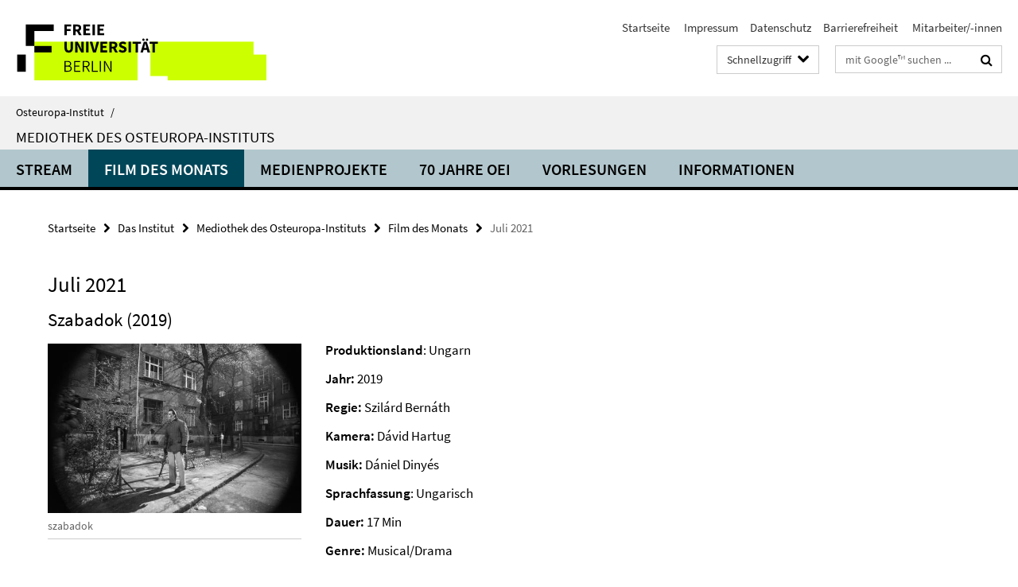

--- FILE ---
content_type: text/html; charset=utf-8
request_url: https://www.oei.fu-berlin.de/institut/mediothek/film-des-monats/Juli-2021/index.html
body_size: 10142
content:
<!DOCTYPE html><!-- rendered 2026-01-18 10:01:24 (UTC) --><html class="ltr" lang="de"><head><title>Juli 2021 • Mediothek des Osteuropa-Instituts • Osteuropa-Institut</title><!-- BEGIN Fragment default/25123017/views/head_meta/118032753/1758189957?113147:1823 -->
<meta charset="utf-8" /><meta content="IE=edge" http-equiv="X-UA-Compatible" /><meta content="width=device-width, initial-scale=1.0" name="viewport" /><meta content="authenticity_token" name="csrf-param" />
<meta content="PMWpssYAckbizh/1lXCkiYtGE4oVEbFvbnzW3T4sjIM=" name="csrf-token" /><meta content="Juli 2021" property="og:title" /><meta content="website" property="og:type" /><meta content="https://www.oei.fu-berlin.de/institut/mediothek/film-des-monats/Juli-2021/index.html" property="og:url" /><meta content="https://www.oei.fu-berlin.de/institut/mediothek/_media/szabadok-_1_.jpg?width=250" property="og:image" /><meta content="index,follow" name="robots" /><meta content="2021-07-05" name="dc.date" /><meta content="Juli 2021" name="dc.name" /><meta content="DE-BE" name="geo.region" /><meta content="Berlin" name="geo.placename" /><meta content="52.448131;13.286102" name="geo.position" /><link href="https://www.oei.fu-berlin.de/institut/mediothek/film-des-monats/Juli-2021/index.html" rel="canonical" /><!-- BEGIN Fragment default/25123017/views/favicon/25157313/1752157812?032255:72019 -->
<link href="/assets/default2/favicon-12a6f1b0e53f527326498a6bfd4c3abd.ico" rel="shortcut icon" /><!-- END Fragment default/25123017/views/favicon/25157313/1752157812?032255:72019 -->
<!-- BEGIN Fragment default/25123017/head/rss/false/25157313/1752157812?162204:22003 -->
<link href="https://www.oei.fu-berlin.de/news_sammelordner/index.rss?format=rss" rel="alternate" title="" type="application/rss+xml" /><!-- END Fragment default/25123017/head/rss/false/25157313/1752157812?162204:22003 -->
<!-- END Fragment default/25123017/views/head_meta/118032753/1758189957?113147:1823 -->
<!-- BEGIN Fragment default/25123017/head/assets/25157313/1752157812/?111505:86400 -->
<link href="/assets/default2/oei_application-part-1-841e7928a8.css" media="all" rel="stylesheet" type="text/css" /><link href="/assets/default2/oei_application-part-2-2623053e39.css" media="all" rel="stylesheet" type="text/css" /><script src="/assets/default2/application-781670a880dd5cd1754f30fcf22929cb.js" type="text/javascript"></script><!--[if lt IE 9]><script src="/assets/default2/html5shiv-d11feba7bd03bd542f45c2943ca21fed.js" type="text/javascript"></script><script src="/assets/default2/respond.min-31225ade11a162d40577719d9a33d3ee.js" type="text/javascript"></script><![endif]--><meta content="Rails Connector for Infopark CMS Fiona by Infopark AG (www.infopark.de); Version 6.8.2.36.82613853" name="generator" /><!-- END Fragment default/25123017/head/assets/25157313/1752157812/?111505:86400 -->
</head><body class="site-mediothek layout-size-L"><div class="debug page" data-current-path="/institut/mediothek/film-des-monats/Juli-2021/"><a class="sr-only" href="#content">Springe direkt zu Inhalt </a><div class="horizontal-bg-container-header nocontent"><div class="container container-header"><header><!-- BEGIN Fragment default/25123017/header-part-1/89693660/1728043441/?130531:86400 -->
<a accesskey="O" id="seitenanfang"></a><a accesskey="H" href="https://www.fu-berlin.de/" hreflang="" id="fu-logo-link" title="Zur Startseite der Freien Universität Berlin"><svg id="fu-logo" version="1.1" viewBox="0 0 775 187.5" x="0" y="0"><defs><g id="fu-logo-elements"><g><polygon points="75 25 156.3 25 156.3 43.8 100 43.8 100 87.5 75 87.5 75 25"></polygon><polygon points="100 87.5 150 87.5 150 106.3 100 106.3 100 87.5"></polygon><polygon points="50 112.5 75 112.5 75 162.5 50 162.5 50 112.5"></polygon></g><g><path d="M187.5,25h19.7v5.9h-12.7v7.2h10.8v5.9h-10.8v12.2h-7.1V25z"></path><path d="M237.7,56.3l-7.1-12.5c3.3-1.5,5.6-4.4,5.6-9c0-7.4-5.4-9.7-12.1-9.7h-11.3v31.3h7.1V45h3.9l6,11.2H237.7z M219.9,30.6 h3.6c3.7,0,5.7,1,5.7,4.1c0,3.1-2,4.7-5.7,4.7h-3.6V30.6z"></path><path d="M242.5,25h19.6v5.9h-12.5v6.3h10.7v5.9h-10.7v7.2h13v5.9h-20.1V25z"></path><path d="M269,25h7.1v31.3H269V25z"></path><path d="M283.2,25h19.6v5.9h-12.5v6.3h10.7v5.9h-10.7v7.2h13v5.9h-20.1V25z"></path></g><g><path d="M427.8,72.7c2,0,3.4-1.4,3.4-3.4c0-1.9-1.4-3.4-3.4-3.4c-2,0-3.4,1.4-3.4,3.4C424.4,71.3,425.8,72.7,427.8,72.7z"></path><path d="M417.2,72.7c2,0,3.4-1.4,3.4-3.4c0-1.9-1.4-3.4-3.4-3.4c-2,0-3.4,1.4-3.4,3.4C413.8,71.3,415.2,72.7,417.2,72.7z"></path><path d="M187.5,91.8V75h7.1v17.5c0,6.1,1.9,8.2,5.4,8.2c3.5,0,5.5-2.1,5.5-8.2V75h6.8v16.8c0,10.5-4.3,15.1-12.3,15.1 C191.9,106.9,187.5,102.3,187.5,91.8z"></path><path d="M218.8,75h7.2l8.2,15.5l3.1,6.9h0.2c-0.3-3.3-0.9-7.7-0.9-11.4V75h6.7v31.3h-7.2L228,90.7l-3.1-6.8h-0.2 c0.3,3.4,0.9,7.6,0.9,11.3v11.1h-6.7V75z"></path><path d="M250.4,75h7.1v31.3h-7.1V75z"></path><path d="M261,75h7.5l3.8,14.6c0.9,3.4,1.6,6.6,2.5,10h0.2c0.9-3.4,1.6-6.6,2.5-10l3.7-14.6h7.2l-9.4,31.3h-8.5L261,75z"></path><path d="M291.9,75h19.6V81h-12.5v6.3h10.7v5.9h-10.7v7.2h13v5.9h-20.1V75z"></path><path d="M342.8,106.3l-7.1-12.5c3.3-1.5,5.6-4.4,5.6-9c0-7.4-5.4-9.7-12.1-9.7H318v31.3h7.1V95.1h3.9l6,11.2H342.8z M325.1,80.7 h3.6c3.7,0,5.7,1,5.7,4.1c0,3.1-2,4.7-5.7,4.7h-3.6V80.7z"></path><path d="M344.9,102.4l4.1-4.8c2.2,1.9,5.1,3.3,7.7,3.3c2.9,0,4.4-1.2,4.4-3c0-2-1.8-2.6-4.5-3.7l-4.1-1.7c-3.2-1.3-6.3-4-6.3-8.5 c0-5.2,4.6-9.3,11.1-9.3c3.6,0,7.4,1.4,10.1,4.1l-3.6,4.5c-2.1-1.6-4-2.4-6.5-2.4c-2.4,0-4,1-4,2.8c0,1.9,2,2.6,4.8,3.7l4,1.6 c3.8,1.5,6.2,4.1,6.2,8.5c0,5.2-4.3,9.7-11.8,9.7C352.4,106.9,348.1,105.3,344.9,102.4z"></path><path d="M373.9,75h7.1v31.3h-7.1V75z"></path><path d="M394.4,81h-8.6V75H410V81h-8.6v25.3h-7.1V81z"></path><path d="M429.2,106.3h7.5L426.9,75h-8.5l-9.8,31.3h7.2l1.9-7.4h9.5L429.2,106.3z M419.2,93.4l0.8-2.9c0.9-3.1,1.7-6.8,2.5-10.1 h0.2c0.8,3.3,1.7,7,2.5,10.1l0.7,2.9H419.2z"></path><path d="M443.6,81h-8.6V75h24.3V81h-8.6v25.3h-7.1V81z"></path></g><g><path d="M187.5,131.2h8.9c6.3,0,10.6,2.2,10.6,7.6c0,3.2-1.7,5.8-4.7,6.8v0.2c3.9,0.7,6.5,3.2,6.5,7.5c0,6.1-4.7,9.1-11.7,9.1 h-9.6V131.2z M195.7,144.7c5.8,0,8.1-2.1,8.1-5.5c0-3.9-2.7-5.4-7.9-5.4h-5.1v10.9H195.7z M196.5,159.9c5.7,0,9.1-2.1,9.1-6.6 c0-4.1-3.3-6-9.1-6h-5.8v12.6H196.5z"></path><path d="M215.5,131.2h17.6v2.8h-14.4v10.6h12.1v2.8h-12.1v12.3h14.9v2.8h-18.1V131.2z"></path><path d="M261.5,162.5l-8.2-14c4.5-0.9,7.4-3.8,7.4-8.7c0-6.3-4.4-8.6-10.7-8.6h-9.4v31.3h3.3v-13.7h6l7.9,13.7H261.5z M243.8,133.9h5.6c5.1,0,8,1.6,8,5.9c0,4.3-2.8,6.3-8,6.3h-5.6V133.9z"></path><path d="M267.4,131.2h3.3v28.5h13.9v2.8h-17.2V131.2z"></path><path d="M290.3,131.2h3.3v31.3h-3.3V131.2z"></path><path d="M302.6,131.2h3.4l12,20.6l3.4,6.4h0.2c-0.2-3.1-0.4-6.4-0.4-9.6v-17.4h3.1v31.3H321l-12-20.6l-3.4-6.4h-0.2 c0.2,3.1,0.4,6.2,0.4,9.4v17.6h-3.1V131.2z"></path></g></g></defs><g id="fu-logo-rects"></g><use x="0" xlink:href="#fu-logo-elements" y="0"></use></svg></a><script>"use strict";var svgFLogoObj = document.getElementById("fu-logo");var rectsContainer = svgFLogoObj.getElementById("fu-logo-rects");var svgns = "http://www.w3.org/2000/svg";var xlinkns = "http://www.w3.org/1999/xlink";function createRect(xPos, yPos) {  var rectWidth = ["300", "200", "150"];  var rectHeight = ["75", "100", "150"];  var rectXOffset = ["0", "100", "50"];  var rectYOffset = ["0", "75", "150"];  var x = rectXOffset[getRandomIntInclusive(0, 2)];  var y = rectYOffset[getRandomIntInclusive(0, 2)];  if (xPos == "1") {    x = x;  }  if (xPos == "2") {    x = +x + 193.75;  }  if (xPos == "3") {    x = +x + 387.5;  }  if (xPos == "4") {    x = +x + 581.25;  }  if (yPos == "1") {    y = y;  }  if (yPos == "2") {    y = +y + 112.5;  }  var cssClasses = "rectangle";  var rectColor = "#CCFF00";  var style = "fill: ".concat(rectColor, ";");  var rect = document.createElementNS(svgns, "rect");  rect.setAttribute("x", x);  rect.setAttribute("y", y);  rect.setAttribute("width", rectWidth[getRandomIntInclusive(0, 2)]);  rect.setAttribute("height", rectHeight[getRandomIntInclusive(0, 2)]);  rect.setAttribute("class", cssClasses);  rect.setAttribute("style", style);  rectsContainer.appendChild(rect);}function getRandomIntInclusive(min, max) {  min = Math.ceil(min);  max = Math.floor(max);  return Math.floor(Math.random() * (max - min + 1)) + min;}function makeGrid() {  for (var i = 1; i < 17; i = i + 1) {    if (i == "1") {      createRect("1", "1");    }    if (i == "2") {      createRect("2", "1");    }    if (i == "3") {      createRect("3", "1");    }    if (i == "5") {      createRect("1", "2");    }    if (i == "6") {      createRect("2", "2");    }    if (i == "7") {      createRect("3", "2");    }    if (i == "8") {      createRect("4", "2");    }  }}makeGrid();</script><a accesskey="H" href="https://www.fu-berlin.de/" hreflang="" id="fu-label-link" title="Zur Startseite der Freien Universität Berlin"><div id="fu-label-wrapper"><svg id="fu-label" version="1.1" viewBox="0 0 50 50" x="0" y="0"><defs><g id="fu-label-elements"><rect height="50" id="fu-label-bg" width="50"></rect><g><polygon points="19.17 10.75 36.01 10.75 36.01 14.65 24.35 14.65 24.35 23.71 19.17 23.71 19.17 10.75"></polygon><polygon points="24.35 23.71 34.71 23.71 34.71 27.6 24.35 27.6 24.35 23.71"></polygon><polygon points="13.99 28.88 19.17 28.88 19.17 39.25 13.99 39.25 13.99 28.88"></polygon></g></g></defs><use x="0" xlink:href="#fu-label-elements" y="0"></use></svg></div><div id="fu-label-text">Freie Universität Berlin</div></a><h1 class="hide">Osteuropa-Institut</h1><hr class="hide" /><h2 class="sr-only">Service-Navigation</h2><ul class="top-nav no-print"><li><a href="/index.html" rel="index" title="Zur Startseite von: Osteuropa-Institut">Startseite</a></li><li><a href="/impressum/index.html" title="Impressum gem. § 5 Telemediengesetz (TMG)"> 	Impressum</a></li><li><a href="https://www.fu-berlin.de/$REDIRECTS/datenschutz.html" title="">Datenschutz</a></li><li><a href="https://www.fu-berlin.de/$REDIRECTS/barrierefreiheit.html" title="">Barrierefreiheit</a></li><li><a href="/institut/MitarbeiterInnen/index.html" title=""> 	Mitarbeiter/-innen</a></li></ul><!-- END Fragment default/25123017/header-part-1/89693660/1728043441/?130531:86400 -->
<a class="services-menu-icon no-print"><div class="icon-close icon-cds icon-cds-wrong" style="display: none;"></div><div class="icon-menu"><div class="dot"></div><div class="dot"></div><div class="dot"></div></div></a><div class="services-search-icon no-print"><div class="icon-close icon-cds icon-cds-wrong" style="display: none;"></div><div class="icon-search fa fa-search"></div></div><div class="services no-print"><!-- BEGIN Fragment default/25123017/header-part-2/89693660/1728043441/?010735:86400 -->
<div class="services-quick-access dropdown"><div class="services-dropdown-button btn btn-default" id="quick-access">Schnellzugriff<div class="services-dropdown-button-icon"><div class="fa fa-chevron-down services-dropdown-button-icon-open"></div><div class="fa fa-chevron-up services-dropdown-button-icon-close"></div></div></div><div class="dropdown-menu dropdown-menu-right direct-access-wrapper cms-box-ajax-content" data-ajax-url="/schnellzugriff/index.html?comp=direct_access&amp;irq=1"><div class="spinner direct-access-panel" style="display: none; width: 16px; padding: 20px;"><img alt="spinner" src="/assets/default2/spinner-39a0a2170912fd2acf310826322141db.gif" /></div></div></div><div class="services-search"><form action="/_search/index.html" class="fub-google-search-form" id="search-form" method="get" role="search"><input name="ie" type="hidden" value="UTF-8" /><label class="search-label" for="search-input">Suchbegriffe</label><input autocomplete="off" class="search-input" id="search-input" name="q" placeholder="mit Google™ suchen ..." title="Suchbegriff bitte hier eingeben" type="text" /><button class="search-button" id="search_button" title="mit Google™ suchen ..." type="submit"><i class="fa fa-search"></i></button></form><div class="search-privacy-link"><a href="http://www.fu-berlin.de/redaktion/impressum/datenschutzhinweise#faq_06_externe_suche" title="Hinweise zur Datenübertragung bei der Google™ Suche">Hinweise zur Datenübertragung bei der Google™ Suche</a></div></div><!-- END Fragment default/25123017/header-part-2/89693660/1728043441/?010735:86400 -->
</div></header></div></div><div class="horizontal-bg-container-identity nocontent"><div class="container container-identity"><div class="identity closed"><i class="identity-text-parent-icon-close fa fa-angle-up no-print"></i><i class="identity-text-parent-icon-open fa fa-angle-down no-print"></i><div class="identity-text-parent no-print"><a class="identity-text-parent-first" href="/index.html" rel="index" title="Zur Startseite von: ">Osteuropa-Institut<span class="identity-text-separator">/</span></a></div><h2 class="identity-text-main"><a href="/institut/mediothek/index.html" title="Zur Startseite von:  Mediothek des Osteuropa-Instituts">Mediothek des Osteuropa-Instituts</a></h2></div></div></div><!-- BEGIN Fragment default/25123017/navbar-wrapper-ajax/0/89693660/1728043441/?120124:3600 -->
<div class="navbar-wrapper cms-box-ajax-content" data-ajax-url="/institut/mediothek/index.html?comp=navbar&amp;irq=1&amp;pm=0"><nav class="main-nav-container no-print" style=""><div class="container main-nav-container-inner"><div class="main-nav-scroll-buttons" style="display:none"><div id="main-nav-btn-scroll-left" role="button"><div class="fa fa-angle-left"></div></div><div id="main-nav-btn-scroll-right" role="button"><div class="fa fa-angle-right"></div></div></div><div class="main-nav-toggle"><span class="main-nav-toggle-text">Menü</span><span class="main-nav-toggle-icon"><span class="line"></span><span class="line"></span><span class="line"></span></span></div><ul class="main-nav level-1" id="fub-main-nav"><li class="main-nav-item level-1 has-children" data-index="0" data-menu-item-path="#" data-menu-shortened="0"><a class="main-nav-item-link level-1" href="#" title="loading...">Stream</a><div class="icon-has-children"><div class="fa fa-angle-right"></div><div class="fa fa-angle-down"></div><div class="fa fa-angle-up"></div></div><div class="container main-nav-parent level-2" style="display:none"><p style="margin: 20px;">loading... </p></div></li><li class="main-nav-item level-1 has-children" data-index="1" data-menu-item-path="#" data-menu-shortened="0"><a class="main-nav-item-link level-1" href="#" title="loading...">Film des Monats</a><div class="icon-has-children"><div class="fa fa-angle-right"></div><div class="fa fa-angle-down"></div><div class="fa fa-angle-up"></div></div><div class="container main-nav-parent level-2" style="display:none"><p style="margin: 20px;">loading... </p></div></li><li class="main-nav-item level-1 has-children" data-index="2" data-menu-item-path="#" data-menu-shortened="0"><a class="main-nav-item-link level-1" href="#" title="loading...">Medienprojekte</a><div class="icon-has-children"><div class="fa fa-angle-right"></div><div class="fa fa-angle-down"></div><div class="fa fa-angle-up"></div></div><div class="container main-nav-parent level-2" style="display:none"><p style="margin: 20px;">loading... </p></div></li><li class="main-nav-item level-1 has-children" data-index="3" data-menu-item-path="#" data-menu-shortened="0"><a class="main-nav-item-link level-1" href="#" title="loading...">70 Jahre OEI</a><div class="icon-has-children"><div class="fa fa-angle-right"></div><div class="fa fa-angle-down"></div><div class="fa fa-angle-up"></div></div><div class="container main-nav-parent level-2" style="display:none"><p style="margin: 20px;">loading... </p></div></li><li class="main-nav-item level-1 has-children" data-index="4" data-menu-item-path="#" data-menu-shortened="0"><a class="main-nav-item-link level-1" href="#" title="loading...">Vorlesungen</a><div class="icon-has-children"><div class="fa fa-angle-right"></div><div class="fa fa-angle-down"></div><div class="fa fa-angle-up"></div></div><div class="container main-nav-parent level-2" style="display:none"><p style="margin: 20px;">loading... </p></div></li><li class="main-nav-item level-1 has-children" data-index="5" data-menu-item-path="#" data-menu-shortened="0"><a class="main-nav-item-link level-1" href="#" title="loading...">Informationen</a><div class="icon-has-children"><div class="fa fa-angle-right"></div><div class="fa fa-angle-down"></div><div class="fa fa-angle-up"></div></div><div class="container main-nav-parent level-2" style="display:none"><p style="margin: 20px;">loading... </p></div></li></ul></div><div class="main-nav-flyout-global"><div class="container"></div><button id="main-nav-btn-flyout-close" type="button"><div id="main-nav-btn-flyout-close-container"><i class="fa fa-angle-up"></i></div></button></div></nav></div><script type="text/javascript">$(document).ready(function () { Luise.Navigation.init(); });</script><!-- END Fragment default/25123017/navbar-wrapper-ajax/0/89693660/1728043441/?120124:3600 -->
<div class="content-wrapper main horizontal-bg-container-main"><div class="container breadcrumbs-container nocontent"><div class="row"><div class="col-xs-12"><div class="box breadcrumbs no-print"><p class="hide">Pfadnavigation</p><ul class="fu-breadcrumb"><li><a href="/index.html">Startseite</a><i class="fa fa-chevron-right"></i></li><li><a href="/institut/index.html">Das Institut</a><i class="fa fa-chevron-right"></i></li><li><a href="/institut/mediothek/index.html">Mediothek des Osteuropa-Instituts</a><i class="fa fa-chevron-right"></i></li><li><a href="/institut/mediothek/film-des-monats/index.html">Film des Monats</a><i class="fa fa-chevron-right"></i></li><li class="active">Juli 2021</li></ul></div></div></div></div><div class="container"><div class="row"><main class="col-m-7 print-full-width"><!--skiplink anchor: content--><div class="fub-content fub-pki_presse_ordner"><a id="content"></a><!-- BEGIN Fragment default/25123017/pki_presse_ordner/118032753/1758189957/?111635:911 -->
<article class="box box-article editor-content"><h1 class="box-article-headline">Juli 2021</h1><h2 class="box-article-subtitle">Szabadok (2019)</h2><div class="clearfix"><!-- BEGIN Fragment default/25123017/content_media/118032753/1758189957/118032753/1758189957/?111125:601 -->
<div class="icaption-left-container-s2"><figure class="icaption-left-s2" data-debug-style="5"><div class="icaption-image"><a href="/institut/mediothek/_media/szabadok-_1_.jpg?html=1&amp;locale=de&amp;ref=118032753" rel="nofollow" title="Bild vergrößern"><picture data-colspan="7" data-image-max-width="" data-image-size="M"><source data-screen-size='xl' srcset='/institut/mediothek/_media/szabadok-_1_.jpg?width=500 1x, /institut/mediothek/_media/szabadok-_1_.jpg?width=1000 2x, /institut/mediothek/_media/szabadok-_1_.jpg?width=2000 3x' media='(min-width: 1200px)' ><source data-screen-size='l' srcset='/institut/mediothek/_media/szabadok-_1_.jpg?width=350 1x, /institut/mediothek/_media/szabadok-_1_.jpg?width=700 2x, /institut/mediothek/_media/szabadok-_1_.jpg?width=1300 3x' media='(min-width: 990px)' ><source data-screen-size='m' srcset='/institut/mediothek/_media/szabadok-_1_.jpg?width=350 1x, /institut/mediothek/_media/szabadok-_1_.jpg?width=700 2x, /institut/mediothek/_media/szabadok-_1_.jpg?width=1300 3x' media='(min-width: 768px)' ><source data-screen-size='s' srcset='/institut/mediothek/_media/szabadok-_1_.jpg?width=350 1x, /institut/mediothek/_media/szabadok-_1_.jpg?width=700 2x, /institut/mediothek/_media/szabadok-_1_.jpg?width=1300 3x' media='(min-width: 520px)' ><source data-screen-size='xs' srcset='/institut/mediothek/_media/szabadok-_1_.jpg?width=250 1x, /institut/mediothek/_media/szabadok-_1_.jpg?width=500 2x, /institut/mediothek/_media/szabadok-_1_.jpg?width=1000 3x' ><img alt="szabadok" class="figure-img" data-image-obj-id="118032685" src="/institut/mediothek/_media/szabadok-_1_.jpg?width=500" style="width:100%;" /></picture></a></div><figcaption><p class="mark-6 icaption-caption" id="caption_118032685"><span aria-label="Bild: "></span><span class="icaption-caption-title">szabadok</span></p></figcaption></figure></div><!-- END Fragment default/25123017/content_media/118032753/1758189957/118032753/1758189957/?111125:601 -->
<div class="editor-content hyphens"><p><strong>Produktionsland</strong>: Ungarn</p>
<p><strong>Jahr:</strong> 2019</p>
<p><strong>Regie:</strong> Szilárd Bernáth</p>
<p><strong>Kamera: </strong>Dávid Hartug</p>
<p><strong>Musik:</strong> Dániel Dinyés</p>
<p><strong>Sprachfassung</strong>: Ungarisch</p>
<p><strong>Dauer:</strong> 17 Min</p>
<p><strong>Genre: </strong>Musical/Drama</p>
<p><strong><br /></strong></p>
<em class='mark-5'><strong>Das Grauen als Musical – eine Rezension zu Szilárd Bernáths „Szabadok“</strong></em>
<p>„Du bist mein Schicksal, die Vitalität meiner Seele…“ Das sind die ersten Worte des Ohrwurms, der den Protagonisten von Szilárd Bernáths <em>Szabadok</em> (2019) nicht mehr loslassen will. In Bernáths Kurzfilm, der sich vor allem durch seine außergewöhnliche Inszenierung der Handlung auszeichnet, steht ein Mensch vor einer fürchterlichen Entscheidung.</p>
<p>Den Hintergrund der Handlung von <em>Szabadok </em>bildet das reale historische Ereignis des ungarischen Volksaufstands von 1956. Der Aufstand richtete sich gegen die sowjetische Besatzungsmacht und mündete in der Besetzung des Hauptquartiers der Staatsschutzbehörde und der Hinrichtung zahlreicher Geheimpolizisten durch die Aufständigen. Tóni, der Protagonist des Films, ist Büroangestellter der Staatsschutzbehörde. Da er im Aufstand viele seiner Freunde verlor, bietet er sich einer Truppe sowjetischer Soldaten auf dem Weg nach Budapest als Navigator an. Kurz darauf patrouilliert er die menschenleeren, vom Aufstand gezeichneten Straßen Budapests: allein, mit einer russischen Waffe und einem Lied, das er zu Beginn des Films mit seiner Tante am Klavier spielte und das ihm nicht mehr aus dem Kopf gehen will. Ein Lied, das sich zu einer surrealen Musical-Nummer ausweitet, als Tóni einen jugendlichen Widerstandskämpfer festhält und sich entscheiden muss: Richtet er ihn hin, wie es ihm aufgetragen wurde, oder lässt er ihn laufen?</p>
<p>Der Kurzfilmkombiniert zwei Filmgenres, die nicht zum ersten Mal zusammengeführt werden (etwa <em>Soldier of Orange</em>, Paul Verhoeven, 1977 oder <em>Carmen Jones</em>, Otto Preminger, 1954), im Fall von <em>Szabadok</em> aber auf sehr originelle Art und Weise: der Kriegsfilm und das Musical. Denn er inszeniert sich nicht durchgehend als ein Musical, ganz im Gegenteil: Die musikalische Einlage kommt unerwartet und wirkt verstörend, was sowohl dem Kontext der konkreten Szene, in die sie eingebunden wird, als auch dem inhaltlichen Kontext des Films im Allgemeinen und seiner sonst sehr düsteren, schweren Atmosphäre geschuldet ist. <em>Szabadok</em> ist ein Schwarz-Weiß-Film, der in seiner Ästhetik und Inszenierung vor allem an sowjetische Kriegsfilme wie <em>Aufstieg</em> (<em>Voschoždenie</em>, Larissa Šeptiko, 1977) oder <em>Komm und Sieh</em> (<em>Idi i Smotri</em>, Ėlem Klimov, 1985) anknüpft – Filme, die den Krieg nicht glorifizieren, sondern dessen Brutalität und das durch ihn verursachte Leid offenlegen: eine verfallene, vom Krieg gezeichnete Welt, Einschusslöcher in den Wänden und Leichen mit Schildern um den Hals. Ein im Gesicht verwundeter Protagonist. Eine Tante und KZ-Überlebende mit einer tätowierten Nummer am Unterarm. Leere Straßen, deren Bewohner den einsamen Kollaborateur voller Missmut von ihren Fenstern aus beobachten. In diesen Straßen trifft Tóni auf einen jungen Widerstandskämpfer, den er festhält. Als er diesen fasst, beginnt eine unerwartete, absurde Musical-Einlage, in der Tónis innerer Konflikt verhandelt wird. Diverse Figuren halten Tóni dazu an, sich für die Hinrichtung zu entscheiden, sie bauen sogar einen Galgen auf. Dabei sind sie immerzu am Tanzen und Singen, ebenso wie der Junge selbst.</p>
<p>Umso einschneidender ist der Kontrast, den die Musical-Einlage herstellt. Sie wurde durch das wiederkehrende musikalische Motiv in Form von Tónis Ohrwurm von Beginn an aufgebaut - im Englischen trägt der Film sogar den Titel „Earworm“. Die Tatsache, dass die Szene die klimatische Entscheidung des Protagonisten über Tanz, Gesang und einen geradezu unterhaltsamen Ton illustriert, dass sogar die Zivilisten, die zuvor aus ihren Fenstern sahen, an der Einlage teilnehmen, mittanzen und mitsingen, ist mit den Genrekonventionen des Musicals durchaus vereinbar. In <em>Szabadok</em> verhandelt und inszeniert sie einen inneren Gewissenskonflikt. Der Unterschied: Dieser Konflikt ist weder melodramatisch, noch steht er im Kontext einer eher banalen Handlung mit verschwindend relevantem historischem Hintergrund. Ganz im Gegenteil: Die düsteren, brutalen Umstände wie auch die bisherige Düsternis und Schwere der Inszenierung führen zu einem außergewöhnlichen Effekt: nicht unterhaltsam, sondern geradezu pervers erscheint das Tanzen, das Singen und der stark theatralisierte Prozess einer Erhängung. Verse wie „Werde zum Henker“, „Er ist ein verdammter Nazi“ und „Sein Leben spielt keine Rolle“ wirken umso erschütternder, wenn sie gesungen werden, manche sogar von dem kleinen Jungen selbst, dessen Leben auf dem Spiel steht. Und begonnen hat alles mit einem Ohrwurm, dessen erste Worte „Du bist mein Schicksal, die Vitalität meiner Seele“ sind, der sich als musikalisches Leitmotiv durch den gesamten Film zieht und in der Musical-Einlage seine Auflösung findet. Ein melancholisches Lied, das zu einer verstörenden Abhandlung eines Gewissenskonflikts verkommt. Eine Situation, deren Grausamkeit auf völlig widersprüchliche Art verhandelt wird. Und genau darin liegt die große Stärke dieser Inszenierung: die Absurdität und Tragik der Inszenierung spiegelt die Absurdität und Tragik der erzählten Situation und der ihr zugrundeliegenden historischen Ereignisse.</p>
<p><em>Szabadok</em> geht mit einem so prominenten, gewagten Stilmittel ein hohes Risiko ein, schließlich kann die Inszenierung der drohenden Hinrichtung eines kleinen Jungen als musikalische Einlage durchaus abstoßend wirken. Genau das will sie aber erreichen: Es ist eine Entscheidung, die zumindest für die Zuschauer_innen eindeutig sein sollte: Natürlich soll der Junge am Leben bleiben. Doch die Perspektive Tónis, eines massiv indoktrinierten Mitarbeiters des Staatsschutzes, ist eine andere. Die Musical-Einlage inszeniert auch den Konflikt zwischen Tónis menschlicher Seite, seiner Moral und seines Gewissens versus die propagandistische Indoktrination, die in konkreten Sätzen ausgesprochen, oder eher: in konkreten Versen gesungen wird. Schließlich verfährt die politische Propaganda in ihrer Methodik nicht unähnlich, wenn sie sich entgegen menschlicher Moral inszeniert und dramatisiert, um Menschen in ihrem Denken und Handeln zu beeinflussen. Von einer Inszenierung des gefährlichen manipulativen Potentials politischer Propaganda kann bei <em>Szabadok</em> ebenfalls gesprochen werden.</p>
<p>Dabei bleibt <em>Szabadok</em> bis zum Ende ambivalent. Tónis Menschlichkeit setzt sich gegen Rachedrang und Nationalismus durch und dennoch kann diese Entwicklung den Jungen in der ausweglosen Kriegssituation nicht retten. Es ist die Vielschichtigkeit dieser Szene, die <em>Szabadok</em> zu einem außergewöhnlichen Kurzfilm macht. Der Film macht sich Genrekonventionen zunutze und spielt sie auf eine Weise aus, die einen Kontrast mit starkem emotionalem Eindruck schafft. Dennoch bleiben die Zuschauenden mit Fragen zurück. Weshalb erlebt Tóni dieses grausame Dilemma gerade in Form eines Musicals? Inwiefern ist die Musical-Einlage mit Tónis Perspektive vereinbar? Inszeniert sie einen außerhalb der Handlung stehenden Blickpunkt, der Tóni und uns Melodie und Tanz auferlegt? Ist es eine Halluzination oder der Versuch des Protagonisten, die Situation auf eine ihm nahe, vertraute Art zu verarbeiten? <em>Szabadok</em> zeigt schon zu Anfang, dass Tóni ein sehr gutes musikalisches Gehör hat, dass er Klavier spielt, dass der Ohrwurm ihm stark anhaftet und ihn einfach nicht mehr loslässt.</p>
<p>„Frei“ oder „Ich bin frei“ – so lässt sich der Titel „Szabadok“ übersetzen. Und tatsächlich ist es eine Befreiung in mehrdeutigem Sinn, die in diesem Kurzfilm im Zentrum der Handlung steht – ein ambivalenter Titel für einen sehr vielseitigen, originellen und beeindruckenden Film.</p>
<p><em><br /></em></p>
<p><em>Der Text ist eine studentische Arbeit aus dem </em><em>novinki-Seminar „Geschichtsbilder und Kriegsdarstellungen im (ost)europäischen Film“ (WS 2020/21).</em></p></div></div></article><!-- END Fragment default/25123017/pki_presse_ordner/118032753/1758189957/?111635:911 -->
<noscript><div class="warning_box"><em class="mark-4">Für eine optimale Darstellung dieser Seite aktivieren Sie bitte JavaScript.</em></div></noscript></div></main><!-- BEGIN Fragment default/25123017/sidebar_subtree/89693660/1728043441/?111208:1801 -->
<!-- END Fragment default/25123017/sidebar_subtree/89693660/1728043441/?111208:1801 -->
</div></div></div><!-- BEGIN Fragment default/25123017/footer/banners/102592475/1753199595/?110451:3600 -->
<!-- END Fragment default/25123017/footer/banners/102592475/1753199595/?110451:3600 -->
<div class="horizontal-bg-container-footer no-print nocontent"><footer><div class="container container-footer"><div class="row"><!-- BEGIN Fragment default/25123017/footer/col-2/89693660/1728043441/?120124:3600 -->
<div class="col-m-6 col-l-3"><div class="box"><h3 class="footer-section-headline">Service-Navigation</h3><ul class="footer-section-list fa-ul"><li><a href="/index.html" rel="index" title="Zur Startseite von: Osteuropa-Institut"><i class="fa fa-li fa-chevron-right"></i>Startseite</a></li><li><a href="/impressum/index.html" title="Impressum gem. § 5 Telemediengesetz (TMG)"><i class="fa fa-li fa-chevron-right"></i> 	Impressum</a></li><li><a href="https://www.fu-berlin.de/$REDIRECTS/datenschutz.html" title=""><i class="fa fa-li fa-chevron-right"></i>Datenschutz</a></li><li><a href="https://www.fu-berlin.de/$REDIRECTS/barrierefreiheit.html" title=""><i class="fa fa-li fa-chevron-right"></i>Barrierefreiheit</a></li><li><a href="/institut/MitarbeiterInnen/index.html" title=""><i class="fa fa-li fa-chevron-right"></i> 	Mitarbeiter/-innen</a></li></ul></div></div><!-- END Fragment default/25123017/footer/col-2/89693660/1728043441/?120124:3600 -->
<div class="col-m-6 col-l-3"><div class="box"><h3 class="footer-section-headline">Diese Seite</h3><ul class="footer-section-list fa-ul"><li><a href="#" onclick="javascript:self.print();return false;" rel="alternate" role="button" title="Diese Seite drucken"><i class="fa fa-li fa-chevron-right"></i>Drucken</a></li><!-- BEGIN Fragment default/25123017/footer/col-4.rss/89693660/1728043441/?120124:3600 -->
<li><a href="https://www.oei.fu-berlin.de/news_sammelordner/index.rss?format=rss" target="_blank" title="RSS-Feed abonnieren"><i class="fa fa-li fa-chevron-right"></i>RSS-Feed abonnieren</a></li><!-- END Fragment default/25123017/footer/col-4.rss/89693660/1728043441/?120124:3600 -->
<!-- BEGIN Fragment default/25123017/footer/col-4.languages/89693660/1728043441/?120124:3600 -->
<!-- END Fragment default/25123017/footer/col-4.languages/89693660/1728043441/?120124:3600 -->
</ul></div></div><div class="clearfix visible-m"></div></div></div><div class="container container-seal"><div class="row"><div class="col-xs-12"><img alt="Siegel der Freien Universität Berlin" id="fu-seal" src="/assets/default2/fu-siegel-web-schwarz-684a4d11be3c3400d8906a344a77c9a4.png" /><div id="fu-seal-description">Das wissenschaftliche Ethos der Freien Universität Berlin wird seit ihrer Gründung im Dezember 1948 von drei Werten bestimmt: Wahrheit, Gerechtigkeit und Freiheit.</div></div></div></div></footer></div><script src="/assets/default2/henry-55a2f6b1df7f8729fca2d550689240e9.js" type="text/javascript"></script></div></body></html>

--- FILE ---
content_type: text/html; charset=utf-8
request_url: https://www.oei.fu-berlin.de/schnellzugriff/index.html?comp=direct_access&irq=1
body_size: 1280
content:
<!-- BEGIN Fragment default/25123017/direct-access-panel/25213066/1679410823/?112702:86400 -->
<div class="row"><div class="col-m-6 col-l-3"><div class="services-quick-access-caption">Das Institut</div><a href="https://www.oei.fu-berlin.de/institut/gremien/index.html" title="Leitung und Gremien">Leitung und Gremien</a><a href="https://www.oei.fu-berlin.de/institut/MitarbeiterInnen/index.html" title="Mitarbeiter:innen">Mitarbeiter:innen</a><a href="https://www.oei.fu-berlin.de/institut/Emeriti/index.html" title="Emeriti/Emeritae">Emeriti/Emeritae</a><a href="https://www.oei.fu-berlin.de/institut/frauenbeauftragte/index.html" title="Frauenbeauftragte">Frauenbeauftragte</a><a href="https://www.oei.fu-berlin.de/institut/fsi/index.html" title="Fachschaftsinitiative">Fachschaftsinitiative</a><a href="https://www.oei.fu-berlin.de/institut/Alumni-Verein/index.html" title="Alumni-Verein">Alumni-Verein</a><a href="https://www.oei.fu-berlin.de/institut/Geschichte-des-OEI/index.html" title="Geschichte">Geschichte</a><a href="https://www.oei.fu-berlin.de/institut/oei-newsletter.html" title="Newsletter">Newsletter</a><a href="https://www.oei.fu-berlin.de/institut/mediothek/index.html" title="Mediothek des Osteuropa-Instituts">Mediothek des Osteuropa-Instituts</a></div><div class="col-m-6 col-l-3"><div class="services-quick-access-caption">Forschung</div><a href="https://www.oei.fu-berlin.de/Forschung/Forschungskolloquien/index.html" title="Forschungskolloquien">Forschungskolloquien</a><a href="https://www.oei.fu-berlin.de/Forschung/Konferenzen/index.html" title="Konferenzen">Konferenzen</a></div><div class="clearfix visible-m"></div><div class="col-m-6 col-l-3"><div class="services-quick-access-caption">Lehre und Studium</div><a href="https://www.oei.fu-berlin.de/studiumlehre/M_A_-Osteuropastudien/index.html" title="M.A. Osteuropastudien">M.A. Osteuropastudien</a><a href="https://www.oei.fu-berlin.de/studiumlehre/praktikum-oei-praktikumsboerse/index.html" title="Praktikumsbörse">Praktikumsbörse</a><a href="https://www.oei.fu-berlin.de/studiumlehre/Digitaler-Verhaltenskodex-des-OEI/index.html" title="Digitaler Verhaltenskodex">Digitaler Verhaltenskodex</a><a href="https://www.oei.fu-berlin.de/studiumlehre/Exkursionen-des-OEI/index.html" title="Exkursionen des OEI">Exkursionen des OEI</a></div><div class="col-m-6 col-l-3"><div class="services-quick-access-caption">Bibliothek</div><a href="https://www.polsoz.fu-berlin.de/bibliothek/mitarbeiter/index.html" title="Kontakt">Kontakt</a><a href="https://www.oei.fu-berlin.de/Bibliothek/Informationen-Osteuropa-Bestaende.html" title="Osteuropa-Bestände">Osteuropa-Bestände</a><a href="https://www.polsoz.fu-berlin.de/bibliothek/service/index.html" title="Von A-C">Von A-C</a><a href="https://www.polsoz.fu-berlin.de/bibliothek/service/kopieren_und_drucken.html" title="Kopieren, Scannen, Drucken">Kopieren, Scannen, Drucken</a><a href="https://www.polsoz.fu-berlin.de/bibliothek/service/gruppenarbeitsplaetze.html" title="Arbeitsplätze">Arbeitsplätze</a></div></div><div class="row"><div class="col-m-6 col-l-3"><div class="services-quick-access-caption">Arbeitsbereiche</div><a href="https://www.oei.fu-berlin.de/geschichte/index.html" title="Geschichte">Geschichte</a><a href="https://www.oei.fu-berlin.de/kultur/index.html" title="Kultur">Kultur</a><a href="https://www.oei.fu-berlin.de/politik/index.html" title="Politik">Politik</a><a href="https://www.oei.fu-berlin.de/soziologie/index.html" title="Soziologie">Soziologie</a><a href="https://www.oei.fu-berlin.de/wirtschaft/index.html" title="Volkswirtschaft">Volkswirtschaft</a></div><div class="col-m-6 col-l-3"><div class="services-quick-access-caption">Internationales</div><a href="https://www.oei.fu-berlin.de/internationales/erasmus1/index.html" title="Erasmus+">Erasmus+</a><a href="https://www.oei.fu-berlin.de/internationales/Direktaustausch/index.html" title="Direktaustausch">Direktaustausch</a><a href="https://www.oei.fu-berlin.de/internationales/stipendien/index.html" title="Stipendien">Stipendien</a><a href="https://www.oei.fu-berlin.de/internationales/auslands-bafoeg/index.html" title="Auslands-Bafög">Auslands-Bafög</a><a href="https://www.oei.fu-berlin.de/internationales/guest-researcher/index.html" title="Aufenthalt als Gastforscher:in am OEI">Aufenthalt als Gastforscher:in am OEI</a></div><div class="clearfix visible-m"></div></div><!-- END Fragment default/25123017/direct-access-panel/25213066/1679410823/?112702:86400 -->


--- FILE ---
content_type: text/html; charset=utf-8
request_url: https://www.oei.fu-berlin.de/institut/mediothek/index.html?comp=navbar&irq=1&pm=0
body_size: 4602
content:
<!-- BEGIN Fragment default/25123017/navbar-wrapper/89693660/1728043441/?113125:1800 -->
<!-- BEGIN Fragment default/25123017/navbar/a311de69938a282628e14c56097c199957a430ea/?110126:86400 -->
<nav class="main-nav-container no-print nocontent" style="display: none;"><div class="container main-nav-container-inner"><div class="main-nav-scroll-buttons" style="display:none"><div id="main-nav-btn-scroll-left" role="button"><div class="fa fa-angle-left"></div></div><div id="main-nav-btn-scroll-right" role="button"><div class="fa fa-angle-right"></div></div></div><div class="main-nav-toggle"><span class="main-nav-toggle-text">Menü</span><span class="main-nav-toggle-icon"><span class="line"></span><span class="line"></span><span class="line"></span></span></div><ul class="main-nav level-1" id="fub-main-nav"><li class="main-nav-item level-1" data-index="0" data-menu-item-path="/institut/mediothek/streams-filme" data-menu-shortened="0" id="main-nav-item-streams-filme"><a class="main-nav-item-link level-1" href="/institut/mediothek/streams-filme/index.html">Stream</a></li><li class="main-nav-item level-1" data-index="1" data-menu-item-path="/institut/mediothek/film-des-monats" data-menu-shortened="0" id="main-nav-item-film-des-monats"><a class="main-nav-item-link level-1" href="/institut/mediothek/film-des-monats/index.html">Film des Monats</a></li><li class="main-nav-item level-1 has-children" data-index="2" data-menu-item-path="/institut/mediothek/Medienprojekte" data-menu-shortened="0" id="main-nav-item-Medienprojekte"><a class="main-nav-item-link level-1" href="/institut/mediothek/Medienprojekte/index.html">Medienprojekte</a><div class="icon-has-children"><div class="fa fa-angle-right"></div><div class="fa fa-angle-down"></div><div class="fa fa-angle-up"></div></div><div class="container main-nav-parent level-2" style="display:none"><a class="main-nav-item-link level-1" href="/institut/mediothek/Medienprojekte/index.html"><span>Zur Übersichtsseite Medienprojekte</span></a></div><ul class="main-nav level-2"><li class="main-nav-item level-2 " data-menu-item-path="/institut/mediothek/Medienprojekte/Fakt-und-Affekt"><a class="main-nav-item-link level-2" href="/institut/mediothek/Medienprojekte/Fakt-und-Affekt/index.html">Fakt und Affekt</a></li><li class="main-nav-item level-2 has-children" data-menu-item-path="/institut/mediothek/Medienprojekte/Medienprojekt_-EcoEast"><a class="main-nav-item-link level-2" href="/institut/mediothek/Medienprojekte/Medienprojekt_-EcoEast/index.html">Filmreihe &quot;EcoEast&quot; auf dem Filmfestival Cottbus 2022</a><div class="icon-has-children"><div class="fa fa-angle-right"></div><div class="fa fa-angle-down"></div><div class="fa fa-angle-up"></div></div><ul class="main-nav level-3"><li class="main-nav-item level-3 " data-menu-item-path="/institut/mediothek/Medienprojekte/Medienprojekt_-EcoEast/ecoeast-ffc"><a class="main-nav-item-link level-3" href="/institut/mediothek/Medienprojekte/Medienprojekt_-EcoEast/ecoeast-ffc/index.html">Eco East Reihe des Filmfestivals Cottbus</a></li></ul></li><li class="main-nav-item level-2 has-children" data-menu-item-path="/institut/mediothek/Medienprojekte/UFFB-Kooperation"><a class="main-nav-item-link level-2" href="/institut/mediothek/Medienprojekte/UFFB-Kooperation/index.html">Georgische Filmreihe auf dem UFFB</a><div class="icon-has-children"><div class="fa fa-angle-right"></div><div class="fa fa-angle-down"></div><div class="fa fa-angle-up"></div></div><ul class="main-nav level-3"><li class="main-nav-item level-3 " data-menu-item-path="/institut/mediothek/Medienprojekte/UFFB-Kooperation/Filme-der-Georgien-Reihe"><a class="main-nav-item-link level-3" href="/institut/mediothek/Medienprojekte/UFFB-Kooperation/Filme-der-Georgien-Reihe/index.html">Die Filme der Georgien-Reihe</a></li></ul></li><li class="main-nav-item level-2 " data-menu-item-path="/institut/mediothek/Medienprojekte/Novinki"><a class="main-nav-item-link level-2" href="/institut/mediothek/Medienprojekte/Novinki/index.html">Novinki: Onlineplattform zur aktuellen Szene in den ost- und mitteluropäischen Literaturen, Film, Theater und Bildenden Künsten</a></li><li class="main-nav-item level-2 " data-menu-item-path="/institut/mediothek/Medienprojekte/Read-Ost"><a class="main-nav-item-link level-2" href="/institut/mediothek/Medienprojekte/Read-Ost/index.html">Read Ost: Offene Plattform zum literatur- und filmkritischen Schreiben</a></li><li class="main-nav-item level-2 has-children" data-menu-item-path="/institut/mediothek/Medienprojekte/Zeugnisse-des-Krieges"><a class="main-nav-item-link level-2" href="/institut/mediothek/Medienprojekte/Zeugnisse-des-Krieges/index.html">Zeugnisse des Krieges</a><div class="icon-has-children"><div class="fa fa-angle-right"></div><div class="fa fa-angle-down"></div><div class="fa fa-angle-up"></div></div><ul class="main-nav level-3"><li class="main-nav-item level-3 " data-menu-item-path="/institut/mediothek/Medienprojekte/Zeugnisse-des-Krieges/Projekte"><a class="main-nav-item-link level-3" href="/institut/mediothek/Medienprojekte/Zeugnisse-des-Krieges/Projekte/index.html">Seminarprojekte</a></li></ul></li></ul></li><li class="main-nav-item level-1 has-children" data-index="3" data-menu-item-path="/institut/mediothek/Jubilaeum-70" data-menu-shortened="0" id="main-nav-item-Jubilaeum-70"><a class="main-nav-item-link level-1" href="/institut/mediothek/Jubilaeum-70/index.html">70 Jahre OEI</a><div class="icon-has-children"><div class="fa fa-angle-right"></div><div class="fa fa-angle-down"></div><div class="fa fa-angle-up"></div></div><div class="container main-nav-parent level-2" style="display:none"><a class="main-nav-item-link level-1" href="/institut/mediothek/Jubilaeum-70/index.html"><span>Zur Übersichtsseite 70 Jahre OEI</span></a></div><ul class="main-nav level-2"><li class="main-nav-item level-2 has-children" data-menu-item-path="/institut/mediothek/Jubilaeum-70/Chronik-3-Artikel"><a class="main-nav-item-link level-2" href="/institut/mediothek/Jubilaeum-70/Chronik-3-Artikel/index.html">70 Jahre OEI. Eine Chronik in Bildern</a><div class="icon-has-children"><div class="fa fa-angle-right"></div><div class="fa fa-angle-down"></div><div class="fa fa-angle-up"></div></div><ul class="main-nav level-3"><li class="main-nav-item level-3 " data-menu-item-path="/institut/mediothek/Jubilaeum-70/Chronik-3-Artikel/1960er"><a class="main-nav-item-link level-3" href="/institut/mediothek/Jubilaeum-70/Chronik-3-Artikel/1960er/index.html">1960er am Osteuropa-Institut</a></li><li class="main-nav-item level-3 " data-menu-item-path="/institut/mediothek/Jubilaeum-70/Chronik-3-Artikel/GraKo1991"><a class="main-nav-item-link level-3" href="/institut/mediothek/Jubilaeum-70/Chronik-3-Artikel/GraKo1991/index.html">Bibliographie der im Rahmen des Graduiertenkollegs zur Transformation in den 1990er Jahren entstandenen Werke</a></li><li class="main-nav-item level-3 " data-menu-item-path="/institut/mediothek/Jubilaeum-70/Chronik-3-Artikel/Bibliothek_Chronik"><a class="main-nav-item-link level-3" href="/institut/mediothek/Jubilaeum-70/Chronik-3-Artikel/Bibliothek_Chronik/index.html">Bibliothekschronik</a></li><li class="main-nav-item level-3 " data-menu-item-path="/institut/mediothek/Jubilaeum-70/Chronik-3-Artikel/Graduiertenkolleg-1991"><a class="main-nav-item-link level-3" href="/institut/mediothek/Jubilaeum-70/Chronik-3-Artikel/Graduiertenkolleg-1991/index.html">Graduiertenkolleg 1991</a></li><li class="main-nav-item level-3 " data-menu-item-path="/institut/mediothek/Jubilaeum-70/Chronik-3-Artikel/Geschichte-Sekretariat1"><a class="main-nav-item-link level-3" href="/institut/mediothek/Jubilaeum-70/Chronik-3-Artikel/Geschichte-Sekretariat1/index.html">Hochschulsekretariat im Wandel der Zeit. Von der Schreibmaschine zur Online-Konferenz</a></li><li class="main-nav-item level-3 " data-menu-item-path="/institut/mediothek/Jubilaeum-70/Chronik-3-Artikel/marxismus-leninismus-projekt1"><a class="main-nav-item-link level-3" href="/institut/mediothek/Jubilaeum-70/Chronik-3-Artikel/marxismus-leninismus-projekt1/index.html">OEI und „Kalter Krieg“: Das Marxismus-Leninismus-Projekt (1954–1964)</a></li></ul></li><li class="main-nav-item level-2 has-children" data-menu-item-path="/institut/mediothek/Jubilaeum-70/Veranstaltungskalender-1"><a class="main-nav-item-link level-2" href="/institut/mediothek/Jubilaeum-70/Veranstaltungskalender-1/index.html">Veranstaltungskalender</a><div class="icon-has-children"><div class="fa fa-angle-right"></div><div class="fa fa-angle-down"></div><div class="fa fa-angle-up"></div></div><ul class="main-nav level-3"><li class="main-nav-item level-3 " data-menu-item-path="/institut/mediothek/Jubilaeum-70/Veranstaltungskalender-1/5_01_2021_Gastvortrag"><a class="main-nav-item-link level-3" href="/institut/mediothek/Jubilaeum-70/Veranstaltungskalender-1/5_01_2021_Gastvortrag/index.html">„Publicity für unsere Sache?&quot; Sowjetische Andersdenkende zwischen Selbst- und Fremdinszenierung</a></li><li class="main-nav-item level-3 " data-menu-item-path="/institut/mediothek/Jubilaeum-70/Veranstaltungskalender-1/22_01_2021_Forschungstag"><a class="main-nav-item-link level-3" href="/institut/mediothek/Jubilaeum-70/Veranstaltungskalender-1/22_01_2021_Forschungstag/index.html">Energie und Infrastruktur</a></li><li class="main-nav-item level-3 " data-menu-item-path="/institut/mediothek/Jubilaeum-70/Veranstaltungskalender-1/02_02_2021_Giesen"><a class="main-nav-item-link level-3" href="/institut/mediothek/Jubilaeum-70/Veranstaltungskalender-1/02_02_2021_Giesen/index.html">Heilung oder Zersetzung? Zum gesellschaftspolitischen Kontext von Deutungsmustern zeitgenössischer russländischer Erinnerungspraktiken</a></li><li class="main-nav-item level-3 " data-menu-item-path="/institut/mediothek/Jubilaeum-70/Veranstaltungskalender-1/15_02_2021_Lomasko"><a class="main-nav-item-link level-3" href="/institut/mediothek/Jubilaeum-70/Veranstaltungskalender-1/15_02_2021_Lomasko/index.html">Victoria Lomasko: &quot;Risovannye istorii v Rossii&quot; (dt. &quot;Gezeichnete Geschichten in Russland&quot;)</a></li><li class="main-nav-item level-3 " data-menu-item-path="/institut/mediothek/Jubilaeum-70/Veranstaltungskalender-1/01_06_21_Kandinsky_Kultur"><a class="main-nav-item-link level-3" href="/institut/mediothek/Jubilaeum-70/Veranstaltungskalender-1/01_06_21_Kandinsky_Kultur/index.html">01.06.21 Buchgespräch über Kandinskys &quot;Über das Geistige in der Kunst&quot;</a></li><li class="main-nav-item level-3 " data-menu-item-path="/institut/mediothek/Jubilaeum-70/Veranstaltungskalender-1/2021_12_01_VL"><a class="main-nav-item-link level-3" href="/institut/mediothek/Jubilaeum-70/Veranstaltungskalender-1/2021_12_01_VL/index.html">01.12.2021 VL &quot;Digital East. Eine Region im Netz der Daten&quot; - Khutkyy</a></li><li class="main-nav-item level-3 " data-menu-item-path="/institut/mediothek/Jubilaeum-70/Veranstaltungskalender-1/2021_11_03_VL"><a class="main-nav-item-link level-3" href="/institut/mediothek/Jubilaeum-70/Veranstaltungskalender-1/2021_11_03_VL/index.html">03.11.2021 VL &quot;Digital East. Eine Region im Netz der Daten&quot; - Klepikova</a></li><li class="main-nav-item level-3 " data-menu-item-path="/institut/mediothek/Jubilaeum-70/Veranstaltungskalender-1/05_07_2021_schmidt_politik_des_vielschreibens"><a class="main-nav-item-link level-3" href="/institut/mediothek/Jubilaeum-70/Veranstaltungskalender-1/05_07_2021_schmidt_politik_des_vielschreibens/index.html">05.07.2021: PD Dr. Henrike Schmidt (Berlin) &quot;Zur Politik des Vielschreibens im russischen Internet&quot;</a></li><li class="main-nav-item level-3 " data-menu-item-path="/institut/mediothek/Jubilaeum-70/Veranstaltungskalender-1/2021_12_08_VL"><a class="main-nav-item-link level-3" href="/institut/mediothek/Jubilaeum-70/Veranstaltungskalender-1/2021_12_08_VL/index.html">08.12.2021 VL &quot;Digital East. Eine Region im Netz der Daten&quot; - Herrmann</a></li><li class="main-nav-item level-3 " data-menu-item-path="/institut/mediothek/Jubilaeum-70/Veranstaltungskalender-1/2021_11_10_VL"><a class="main-nav-item-link level-3" href="/institut/mediothek/Jubilaeum-70/Veranstaltungskalender-1/2021_11_10_VL/index.html">10.11.2021 VL &quot;Digital East. Eine Region im Netz der Daten&quot; - Ojamaa</a></li><li class="main-nav-item level-3 " data-menu-item-path="/institut/mediothek/Jubilaeum-70/Veranstaltungskalender-1/2021_12_15_VL"><a class="main-nav-item-link level-3" href="/institut/mediothek/Jubilaeum-70/Veranstaltungskalender-1/2021_12_15_VL/index.html">15.12.2021 VL &quot;Digital East. Eine Region im Netz der Daten&quot; - Rochlitz</a></li><li class="main-nav-item level-3 " data-menu-item-path="/institut/mediothek/Jubilaeum-70/Veranstaltungskalender-1/16_-_17_09_21_Ukraine_Days"><a class="main-nav-item-link level-3" href="/institut/mediothek/Jubilaeum-70/Veranstaltungskalender-1/16_-_17_09_21_Ukraine_Days/index.html">16-17.09.2021 Ukraine-Tage in Berlin und Brandenburg</a></li><li class="main-nav-item level-3 " data-menu-item-path="/institut/mediothek/Jubilaeum-70/Veranstaltungskalender-1/2021_11_17_VL"><a class="main-nav-item-link level-3" href="/institut/mediothek/Jubilaeum-70/Veranstaltungskalender-1/2021_11_17_VL/index.html">17.11.2021 VL &quot;Digital East. Eine Region im Netz der Daten&quot; - Satjukow</a></li><li class="main-nav-item level-3 " data-menu-item-path="/institut/mediothek/Jubilaeum-70/Veranstaltungskalender-1/2021_10_20_VL"><a class="main-nav-item-link level-3" href="/institut/mediothek/Jubilaeum-70/Veranstaltungskalender-1/2021_10_20_VL/index.html">20.10.2021 VL &quot;Digital East. Eine Region im Netz der Daten&quot; - Constantinescu</a></li><li class="main-nav-item level-3 " data-menu-item-path="/institut/mediothek/Jubilaeum-70/Veranstaltungskalender-1/2021_11_24_VL"><a class="main-nav-item-link level-3" href="/institut/mediothek/Jubilaeum-70/Veranstaltungskalender-1/2021_11_24_VL/index.html">24.11.2021 VL &quot;Digital East. Eine Region im Netz der Daten&quot; - Ratilainen</a></li><li class="main-nav-item level-3 " data-menu-item-path="/institut/mediothek/Jubilaeum-70/Veranstaltungskalender-1/2021_Auftaktfilmabend"><a class="main-nav-item-link level-3" href="/institut/mediothek/Jubilaeum-70/Veranstaltungskalender-1/2021_Auftaktfilmabend/index.html">Auftaktfilmabend: Lange nach der Schlacht</a></li><li class="main-nav-item level-3 " data-menu-item-path="/institut/mediothek/Jubilaeum-70/Veranstaltungskalender-1/22_-24_9_21_Workshop"><a class="main-nav-item-link level-3" href="/institut/mediothek/Jubilaeum-70/Veranstaltungskalender-1/22_-24_9_21_Workshop/index.html">Capitalism and Socialism in Russia. Concept Formation and the (Post-)Soviet Experience</a></li><li class="main-nav-item level-3 " data-menu-item-path="/institut/mediothek/Jubilaeum-70/Veranstaltungskalender-1/28_06_21-Die-Glocke-von-Tschernobyl"><a class="main-nav-item-link level-3" href="/institut/mediothek/Jubilaeum-70/Veranstaltungskalender-1/28_06_21-Die-Glocke-von-Tschernobyl/index.html">Die Glocke von Tschernobyl (Kolokol Černobylja)</a></li><li class="main-nav-item level-3 " data-menu-item-path="/institut/mediothek/Jubilaeum-70/Veranstaltungskalender-1/21_06_21_Die-Erde-duerstet"><a class="main-nav-item-link level-3" href="/institut/mediothek/Jubilaeum-70/Veranstaltungskalender-1/21_06_21_Die-Erde-duerstet/index.html">ENTFÄLLT: Die Erde dürstet (Zemlja žaždet)</a></li><li class="main-nav-item level-3 " data-menu-item-path="/institut/mediothek/Jubilaeum-70/Veranstaltungskalender-1/31_05_21-Kerosin"><a class="main-nav-item-link level-3" href="/institut/mediothek/Jubilaeum-70/Veranstaltungskalender-1/31_05_21-Kerosin/index.html">ENTFÄLLT: Kerosin</a></li><li class="main-nav-item level-3 " data-menu-item-path="/institut/mediothek/Jubilaeum-70/Veranstaltungskalender-1/05_07_21-Pipeline-_Truba_"><a class="main-nav-item-link level-3" href="/institut/mediothek/Jubilaeum-70/Veranstaltungskalender-1/05_07_21-Pipeline-_Truba_/index.html">ENTFÄLLT: Pipeline (Truba)</a></li><li class="main-nav-item level-3 " data-menu-item-path="/institut/mediothek/Jubilaeum-70/Veranstaltungskalender-1/17_5_2021_Vierzig-Herzen"><a class="main-nav-item-link level-3" href="/institut/mediothek/Jubilaeum-70/Veranstaltungskalender-1/17_5_2021_Vierzig-Herzen/index.html">ENTFÄLLT: Vierzig Herzen (Sorok serdec)</a></li><li class="main-nav-item level-3 " data-menu-item-path="/institut/mediothek/Jubilaeum-70/Veranstaltungskalender-1/12_-13_11_2021_International-Symposium"><a class="main-nav-item-link level-3" href="/institut/mediothek/Jubilaeum-70/Veranstaltungskalender-1/12_-13_11_2021_International-Symposium/index.html">From Berlin Wall to New Conflict: Eastern European Cleavages and Encounters</a></li><li class="main-nav-item level-3 " data-menu-item-path="/institut/mediothek/Jubilaeum-70/Veranstaltungskalender-1/01_11_21-Ausstellung"><a class="main-nav-item-link level-3" href="/institut/mediothek/Jubilaeum-70/Veranstaltungskalender-1/01_11_21-Ausstellung/index.html">Osteuropaforschung an der Freien Universität Berlin. 1951-2021</a></li><li class="main-nav-item level-3 " data-menu-item-path="/institut/mediothek/Jubilaeum-70/Veranstaltungskalender-1/2021_11_26_Pickhan"><a class="main-nav-item-link level-3" href="/institut/mediothek/Jubilaeum-70/Veranstaltungskalender-1/2021_11_26_Pickhan/index.html">Symposium aus Anlass der Emeritierung von Prof. Dr. Gertrud Pickhan</a></li><li class="main-nav-item level-3 " data-menu-item-path="/institut/mediothek/Jubilaeum-70/Veranstaltungskalender-1/2021_10_27_VL"><a class="main-nav-item-link level-3" href="/institut/mediothek/Jubilaeum-70/Veranstaltungskalender-1/2021_10_27_VL/index.html">27.10.2021 VL &quot;Digital East. Eine Region im Netz der Daten&quot; - Gusejnov</a></li></ul></li></ul></li><li class="main-nav-item level-1 has-children" data-index="4" data-menu-item-path="/institut/mediothek/Vorlesungen" data-menu-shortened="0" id="main-nav-item-Vorlesungen"><a class="main-nav-item-link level-1" href="/institut/mediothek/Vorlesungen/index.html">Vorlesungen</a><div class="icon-has-children"><div class="fa fa-angle-right"></div><div class="fa fa-angle-down"></div><div class="fa fa-angle-up"></div></div><div class="container main-nav-parent level-2" style="display:none"><a class="main-nav-item-link level-1" href="/institut/mediothek/Vorlesungen/index.html"><span>Zur Übersichtsseite Vorlesungen</span></a></div><ul class="main-nav level-2"><li class="main-nav-item level-2 has-children" data-menu-item-path="/institut/mediothek/Vorlesungen/Grundlagenvorlesung-WS-23_24"><a class="main-nav-item-link level-2" href="/institut/mediothek/Vorlesungen/Grundlagenvorlesung-WS-23_24/index.html">Grundlagenvorlesung WS 23/24 &quot;Energy Empires. Verflechtungen, Ressourcen und Konflikte in Osteuropa&quot;</a><div class="icon-has-children"><div class="fa fa-angle-right"></div><div class="fa fa-angle-down"></div><div class="fa fa-angle-up"></div></div><ul class="main-nav level-3"><li class="main-nav-item level-3 " data-menu-item-path="/institut/mediothek/Vorlesungen/Grundlagenvorlesung-WS-23_24/7_11_01_24"><a class="main-nav-item-link level-3" href="/institut/mediothek/Vorlesungen/Grundlagenvorlesung-WS-23_24/7_11_01_24/index.html">10.1.24 Susanne Strätling (Freie Universität Berlin): Von Lebensadern zu Spinnweben: Pipelines zwischen Ost und West</a></li><li class="main-nav-item level-3 " data-menu-item-path="/institut/mediothek/Vorlesungen/Grundlagenvorlesung-WS-23_24/8_17_01_24"><a class="main-nav-item-link level-3" href="/institut/mediothek/Vorlesungen/Grundlagenvorlesung-WS-23_24/8_17_01_24/index.html">17.1.24 Ilya Kalinin (Humboldt-Universität zu Berlin): Soviet Discourse on Oil. Its Grammar and Vocabulary</a></li><li class="main-nav-item level-3 " data-menu-item-path="/institut/mediothek/Vorlesungen/Grundlagenvorlesung-WS-23_24/6_20_12_23"><a class="main-nav-item-link level-3" href="/institut/mediothek/Vorlesungen/Grundlagenvorlesung-WS-23_24/6_20_12_23/index.html">20.12.23  Jens Bastian (Stiftung Wissenschaft und Politik): Energy alliances and energy diversification in Southeast Europe. The role of external actors</a></li><li class="main-nav-item level-3 " data-menu-item-path="/institut/mediothek/Vorlesungen/Grundlagenvorlesung-WS-23_24/4_22_11_23"><a class="main-nav-item-link level-3" href="/institut/mediothek/Vorlesungen/Grundlagenvorlesung-WS-23_24/4_22_11_23/index.html">22.11.23 – Martin Lutz (Humboldt-Universität zu Berlin): Energieabhängigkeiten. Die politische Ökonomie der westeuropäischen Gasimporte aus der Sowjetunion</a></li><li class="main-nav-item level-3 " data-menu-item-path="/institut/mediothek/Vorlesungen/Grundlagenvorlesung-WS-23_24/9_24_01_24"><a class="main-nav-item-link level-3" href="/institut/mediothek/Vorlesungen/Grundlagenvorlesung-WS-23_24/9_24_01_24/index.html">24.1.24 Matthias Schwartz (Leibniz-Zentrum für Literatur- und Kulturforschung, Berlin): Superkraft und Zaubertrank für den Kommunismus. Fantastische Zukunftsvisionen und Energieressourcen in sowjetischer Science-Fiction</a></li><li class="main-nav-item level-3 " data-menu-item-path="/institut/mediothek/Vorlesungen/Grundlagenvorlesung-WS-23_24/1_-25_10_23_"><a class="main-nav-item-link level-3" href="/institut/mediothek/Vorlesungen/Grundlagenvorlesung-WS-23_24/1_-25_10_23_/index.html">25.10.23 – Robert Kindler: Energieimperien. Eine kurze Energiegeschichte des Russländischen Reiches und der Sowjetunion, 1870-1991</a></li><li class="main-nav-item level-3 " data-menu-item-path="/institut/mediothek/Vorlesungen/Grundlagenvorlesung-WS-23_24/91_31_01_24"><a class="main-nav-item-link level-3" href="/institut/mediothek/Vorlesungen/Grundlagenvorlesung-WS-23_24/91_31_01_24/index.html">31.1.24 Samuel Rogers (Freie Universität Berlin): Western Dependence, Eastern Promises: Hungary&#39;s (illiberal) Development Choices</a></li><li class="main-nav-item level-3 " data-menu-item-path="/institut/mediothek/Vorlesungen/Grundlagenvorlesung-WS-23_24/5_06_12_23"><a class="main-nav-item-link level-3" href="/institut/mediothek/Vorlesungen/Grundlagenvorlesung-WS-23_24/5_06_12_23/index.html">6.12.23 Benjamin Beuerle (Centre Marc Bloch, Berlin): Erneuerbare Energien in Russland und der Ukraine. Historische und gegenwärtige Perspektiven</a></li><li class="main-nav-item level-3 " data-menu-item-path="/institut/mediothek/Vorlesungen/Grundlagenvorlesung-WS-23_24/92-07_02_24"><a class="main-nav-item-link level-3" href="/institut/mediothek/Vorlesungen/Grundlagenvorlesung-WS-23_24/92-07_02_24/index.html">7.2.24 Alexander Libman (Freie Universität Berlin): The Great Disappointment? How Russia Turned Out to be a “Normal” Resource-Based Autocracy (and Why Soviet Studies Expected Something Different)?</a></li><li class="main-nav-item level-3 " data-menu-item-path="/institut/mediothek/Vorlesungen/Grundlagenvorlesung-WS-23_24/2_01_11_23"><a class="main-nav-item-link level-3" href="/institut/mediothek/Vorlesungen/Grundlagenvorlesung-WS-23_24/2_01_11_23/index.html">01.11.23 – Sebastian Schiek (SPCE Hub, Berlin): Energy Transition and Development (Cooperation) in Central Asia</a></li><li class="main-nav-item level-3 " data-menu-item-path="/institut/mediothek/Vorlesungen/Grundlagenvorlesung-WS-23_24/3_15_11_23"><a class="main-nav-item-link level-3" href="/institut/mediothek/Vorlesungen/Grundlagenvorlesung-WS-23_24/3_15_11_23/index.html">15.11.23 – Theocharis Grigoriadis (Freie Universität Berlin): Green Hydrogen Transitions and EU-Turkey Relations</a></li></ul></li><li class="main-nav-item level-2 " data-menu-item-path="/institut/mediothek/Vorlesungen/Grundlagenvorlesung-25_26"><a class="main-nav-item-link level-2" href="/institut/mediothek/Vorlesungen/Grundlagenvorlesung-25_26/index.html">Grundlagenvorlesung WS 25/26 - &quot;Mobility and Order: Models, Actors and Contestations in Eurasia&quot;</a></li><li class="main-nav-item level-2 has-children" data-menu-item-path="/institut/mediothek/Vorlesungen/Grundlagenvorlesung-24_25"><a class="main-nav-item-link level-2" href="/institut/mediothek/Vorlesungen/Grundlagenvorlesung-24_25/index.html">Grundlagenvorlesung WS 24/25 - &quot;Osteuropa Postkolonial/Dekolonial?&quot;</a><div class="icon-has-children"><div class="fa fa-angle-right"></div><div class="fa fa-angle-down"></div><div class="fa fa-angle-up"></div></div><ul class="main-nav level-3"><li class="main-nav-item level-3 " data-menu-item-path="/institut/mediothek/Vorlesungen/Grundlagenvorlesung-24_25/2024_10_23_Straetling"><a class="main-nav-item-link level-3" href="/institut/mediothek/Vorlesungen/Grundlagenvorlesung-24_25/2024_10_23_Straetling/index.html">23.10.24 Susanne Strätling: Derussifizierung. Kulturelle Praktiken einer politischen Agenda</a></li></ul></li></ul></li><li class="main-nav-item level-1 has-children" data-index="5" data-menu-item-path="/institut/mediothek/Informationen" data-menu-shortened="0" id="main-nav-item-Informationen"><a class="main-nav-item-link level-1" href="/institut/mediothek/Informationen/index.html">Informationen</a><div class="icon-has-children"><div class="fa fa-angle-right"></div><div class="fa fa-angle-down"></div><div class="fa fa-angle-up"></div></div><div class="container main-nav-parent level-2" style="display:none"><a class="main-nav-item-link level-1" href="/institut/mediothek/Informationen/index.html"><span>Zur Übersichtsseite Informationen</span></a></div><ul class="main-nav level-2"><li class="main-nav-item level-2 " data-menu-item-path="/institut/mediothek/Informationen/Kontakt"><a class="main-nav-item-link level-2" href="/institut/mediothek/Informationen/Kontakt/index.html">Kontakt</a></li><li class="main-nav-item level-2 " data-menu-item-path="/institut/mediothek/Informationen/Onlineplattformen"><a class="main-nav-item-link level-2" href="/institut/mediothek/Informationen/Onlineplattformen/index.html">Onlineplattformen</a></li></ul></li></ul></div><div class="main-nav-flyout-global"><div class="container"></div><button id="main-nav-btn-flyout-close" type="button"><div id="main-nav-btn-flyout-close-container"><i class="fa fa-angle-up"></i></div></button></div></nav><script type="text/javascript">$(document).ready(function () { Luise.Navigation.init(); });</script><!-- END Fragment default/25123017/navbar/a311de69938a282628e14c56097c199957a430ea/?110126:86400 -->
<!-- END Fragment default/25123017/navbar-wrapper/89693660/1728043441/?113125:1800 -->
